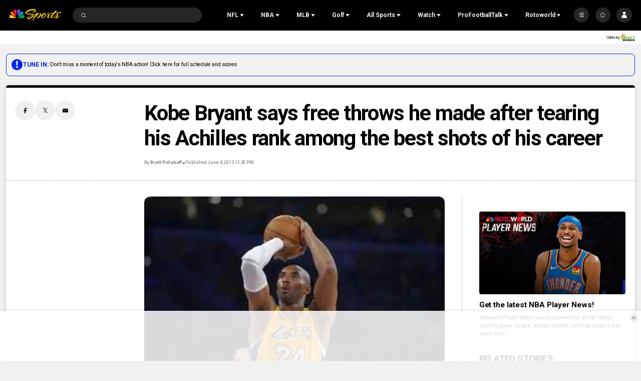

--- FILE ---
content_type: text/plain; charset=utf-8
request_url: https://widgets.media.sportradar.com/NBCUniversal/licensing
body_size: 10804
content:
U2FsdGVkX1+oS87PGUwfcrbFLXFMCQ5ppbqqkFFCgzON8Hppc8Fbe/tNmN47afzIbIdQVKBeQjFzgw94JPyYX/VxvCa3+waExtAauOjtqejqO53uMSN+b5G77hQ9FACqO5WyevBnqTSpn1TBEgvsxUC4Hc2Kaq4JuWwJh6xln1G2de567h6AKtoXuhgj1SR+tlawt7hZg/imqVbjg6ed48Ow2GoXTKz1yRAKqkuoCpmBdZ+Up04CuO90hYG6S1zzRZr5AsiiL300HmBFUoPiLJheSyOrpkrKHYhrVFT2LWiQjWN+pNNxbRQNlaJcmwiwjSkFe6/JpiojjWZUIVaszuqFnL83fGhiad52ggS6QRJ0KgVGxrggGFcCMOZRPKd0Jy7ots+b54S5+R4aaeH/NlpQ+JEpbesnIRpW3OXB12c5/MUxeFMavqxGqu6bLO6beObk8HvJ/Q78lDbfadX9zD7epcCLpJCO9t3SpGKnZLdy3x4yqjpYd5I0Cdkn4cdccfldAeO/XopAtvWg/GU4CVhga2c4+3GR7bzH0BZlacl2gLRSGZYYtAgSRv34wO2S7/BFby7neWnx5kJNMx1EdrhS2C2YSdiKfdSH2M/clB2umSHjshqRO1NRQ07et8c2d7a/RsqmfMZEnKqIiWTaYsJ76AZ+0xIwcVbOqeulaqsbFcT2yr9C5WG9ys6eW8Le/c6RUxT9WE5fVOVkQC+JdHeV9XiXK1/JXTmyLgpMGRywd4seyq5pGIMImyuRCLCXYMJn6Bk7JSNPWDAQZ/pmVj7iM5r4RA4JwJCZEjcj/[base64]/iPuDmZsJi6qRajrREIQScFqeWuH4KBvqEoSDbSXVcyx+G7B/mRdk2J+udzywUiKviKRB6cjBztMqu92nYBQgu8H75/qRBUzJjDgaupv7yh3k1U2KGAMgrxa+Rgbcuwo1+LYfGiVl8y6FgjjhGaMEOk+oSBF66k6IfrGE4aRHWi0gdKnXYwQUY8NPyH6+Or3EMRL094/wClLttvJbij+JcqYH7mMcJ2FMC63Zvucr1pL7iZs4tIa7+ACyIKV5iw0nPncQzTGibxhpCzwb1fgI7c9v//FhY+CvvSUb1iEqn4PcGLFeu1dh33H4XF8rT7cKx1iqEJKPqalPjYjF0XTJltfdO0rnQCnxVg+1otU9GKrk91Tz9PaVrZgVaxidimcrFTp6uGNabk/unZ2wOxhwhdAYPku2f380PX3LadWGcsvcozRu3F2cFSB7EQL1zB/9cP0bkKo5Ovuj9H/K7nBMQoOOYqr7qQ/UDUdUVVYxDjRCRACHu+6UgB55Ensd5CO2dhllSD27HBYyuFC4Zo1cRO0StgnrhS14WwyCET5fIbN1UXDs4mUk7N40gIc6wiakQmG0OBjndEqsYAyMa6bXppCVtliqIPgUFbEVFMtTnQ+ZpWRQJdPH0XvIIzm4vbB1dPjqzZqUx9Sl+oA9GxAWWVz4VP/aMLtHE3roKTjis0jSlEwVpvqmMn9TeyRRDyk7Xz+NqR6WRytE942behhqOMN1FJ+7jvzbeQBkEvNRwrMool/NeqU9A4F7fU0XbL3F3bQVn1drpB7+CD++1w+J4KzMbUuaY0E8Kezrv4Xo7RKpZejVA74NI//ZEVGND3EmSBg0Y3+DDGw2kDcOEjqIzZD1dz7ZvsSagxi2PHceH51AbcF+x4aO+6lM8iucU0LF0I3F0WjychTQH/UZi8NwHpTP6hqsyQYgzQKEpCSaHPIrv7kQST2gGfbJdeW1MlqzNxslrsQrPOvOm0lYvo39QBs/neN7P/paZdxsm+dRN8UHXW3u3bP0sr3sbR2yrRkqvkWoq7Pi7yQ4T9bc2x336wavrvJ1aMiGnXoIMNnu4pBRXs3HlWVJSXDONs1sa7MY5dq8crPhVmhzkVKiqoEqdi4dCk2BeWzakxOO/6Tu+0WM7kK56hsDyzc2j649S1zw0RTTJ/PB2U09OTgcpDxgwrUQ+VAVpQpQV3Sr+d2jdFnY8WNFIzV3nEJfnxeT01nYfsTtAiRB0gAel73CbrRw/aCBqqz2OUu7Qa3qjUZnRimPLdvUhBQqC9l+G6iuFSFz22YR3FQHuTY/0iW1nn6Qv/OC1GOqjD9K4eyPlyPNIv7F2xicwNe/Ri5ID/NkcLtkb6Lwb6p+99eYpL4TEBSOYiMLgH//Z9gHxU05nB2PzOnp6JAXtJU5hJRXXQeDhxIcL/G2PoPbSUFzNiOEwwXxjCNVNf1v/4Eh5fXjEsxqCCFL6TtCgK3cr6KflItBpmfVI7/PMuGa3X5RBBgxEsu2qbvGC7T0OmBavJ2/a1gccdAy5OAX52czu+zg8/hfoXFoHzC6LjvxAJSI/+6wiPt0Yj2/p4heTKEPHb6eMSjbQQgsdcxyAn7b6jrkXU5dBCy3yDzByqoptNH4CQbcgaqbuzwTtWsHg7FIa6KJB/erYXqIHySH9BEGo5IYIwu+xVwWpz5KED6tXFlLCvICoAIuosHs13/X/D40JWSkUYog+JLrZlqqHt7OHHv5OxOdIBb0smWgy4cbIvpWVfRfvVWf1+J7tbM+z9gARwI3z5xTxdvazJ/LuVU4Ij1bNHaULKe6h+Sx3PSbmMpx8c8bz9k3Hmq6aHamfn/cSb17fktBXJvnAA+HTUTIlhzRFfU69zztV3OJOTrR01vY6bFpRnqbP+B60E+5JH8W1NzKIa4S9+PSEVDHQjTNBtr6UbbYevzA2/Z5gEI+PXxwwzyg1Iy79UxOzztBORhNOGm500f+p7SuXVuQ9fzSgxpko+KHZgrzlUHI1QkuSNumgY9SdKPl/P/Ps0L46OnvVYm5R4NCiSAb76975kHY51HuJVLzs8TIabeEcT+dcDyHe9iRUctl9DMsLXtFilXkeDPyLjyQEjRyo6N6TnHFzriuJaslNa1YX+SJe077gTboe3zyh49rtzIi1RRsxszWeaDSeqbDTpReOOk1JIwutt74O1Rgy45RybAou/EAAqxl6Gm6cS9yfjpLTeVbMURfADoKftEXwAbjfnwk3IERHoH1KdCcktY79g/Rkx4aky5dZagSNCF5gDfrZzWlo3rgeIfiCLFKaDPmNZ09CgHUyJlD4iijJEvMB48VeM1SjvUc+X7cW0wawQR30Q83adm+eBIs86r1cVFSf8HnJHqQmPUOAhXUVwUi3j7t91D3wBIrAW/ceugVttMJ1GFaYWUW27PPzltpwZQp70a4hOVWXdM9tlPUhVnWmp6KZVrBaMLwI1P80iEbMFipTLZp/V8QAgw22YAzK9VIpjImRxJbbK+zfcfU2sP/L6R+oTqPv93LyuheoIbMDDzZvKIUo/fuVHmlX03yTzGGC6R4Mp4bY74dPn9ZEh/gWKllvsByRvevBEzN+J/dqf6D4m0n/5KvjW16xAck4KMJpx++x2sp51zjFicSMVNHHiAqGOuN6s4/oHScxDpX6geYwqHqZwdxxBfdi8Imy/xyjmeX4Sr0vxm7cWv6eRXkG58IBUQe4+Eiv6iaMfEqTaoFIgk62VoMFKbUOZJnCeVHDQXfVxSA92wRFGm1Kd+WNuafIEskTJP5OOoypknPv8F0AHOT6vsTrraRO6J9hgbAAbtidaDNdk3giGSC0qI8fEAOLxYaXzICf0fDO/QOXBVxJzt1wvBK/Zx52W302ZpW8mZCSfoJr6JRM61wPi5he/qEk4Qgr89sWtFml3F4H1bfsRGXUxhzQimVSX74/TkpSmQ5mlZf5zAeWZu0t5XJ+D6+IxdOdCwcSNfF++PqCvYeTwix1nk4C4FZh4zo0HuVmx0Z4gxS+U3Mnj54HkUUDINJP569zEl1Yd+l3Mj81wWqBttAPmoRnVexGlQDxPBh3dcQMoAaLrV5d1rB1lRddKdxcO+YPbJ38dQ4HDaCDMXWxHM/Zp0EuTW2ioYDBq+nJB/nT6ZVXfEF4i5ZNNX2IEMQ9woaLGIgHOWB7Cmzsc3Qyk7WHSO7rq4wM9+u9TicEmu9VBGX45SqJRAqi/7wRYUH1zL6lYPrbAT7sZOdd6ikjXPheIw/rYO/+QwqOGZSnOVekw/D5OFP2x/Drf6En4xM6kDFM8cDahzJ61qIa0v0CFhRyJV4gE/hNit/nmGZDP5CU4cITRPh53gnxqqfc2dZ/WMAsglszhVzJlBA4EIvTrOsjrilc1KVuUVjY3tbpSGdceaqgqYehKyXjewxuxpeBBg5xw5bNDAC6KrgZrf37tocFkSM0Dj/WD+/ZaAv/nHngza+sL9wQxZ5SxcLjCDGtw1xkEujK5W9b/1NxI7C5yl1D/9pMu/prVlQTZ9w9bg/tSsFj2ObQPQrLHF19qhO5rcQkNxRXfXEo97dqDRGvBV0uKHGcKHaIkvq7db6cAq/xeo2L98eeObgMfaSX7pSFgddoHC7C6uD7e3Q5wgNpiHM9sXLO2lTt7mdahVdNeLM9ZC9PYgiOKbBh1JfgUKxf5unICDrkYVv1Z2Vwo85nIaiIzz3jN0AItzJH5My3RDXOZAD6a4Jlz8YjTL+RL5iZCBhM9Kt3R/Fcv3UQRZB10DTO3hri/xDCW8tUr49hW6VT80KMs51G58ca6uu1ySCtQehpHtCoVjGnYjn1iwET6Vx2I7mogtm4DHVmYNApLbG0563DV6f43WEDqr0Yv1tNTb/s/OaAZgUiV1earWw8O1QdJgXlC7YZhlc7cDeFZc0zzTFLnwgPBDFkmJuSZ00RPJt6jGFEKsAX4hJZlOxu99wTLbqPlilI1Jda+BrYoKnHGpFYJ67tQmlR1hFg767/ZY5dNk1cWIoXRVbeU1II5mllNNUYVFBvV3+rbgKPph+rPfcBRcljtHIKHNSsXlAwaafog6gzvxNvuE/7fqSPGJNzujXl4Ws7xbrI/P8X2plisSuEtNXEpQIEmtpyUcwMTUEX7kBNtshgq9/xZ8fjIe4S6HIe/MuQBpPzlYOCQqi9gQ2KlPqZ8ZFXb0tDgTtALxLd0dIX1H6HV9N/V2qJjQ/PCkh8HS/PbKoG1a0Dcz9d5uIMp8nd44LrjiGIYAoznpBRh1hW1wrsNLYe8bVSDF18w1QYwkQaG0IZyUT3J7lLP7Bb/d/PrgILhsogme3nRRYhZnbP9Z0d0i50jnQ1asEJBEqhasWkcPdjadlYx/M0DjUR5kUeruWzay8HWZybCA32glDSlLi80Ia/78xZ2jn8Sgdxgc27fapaaGvLlyYUWtr/Z+bPj73G8+DYQ7OYdYBxFtwQT24AqNcqtN1RPZa4mQeAcfVlTbZ4/8N3zIJVdhqnGQ0bJtbwvSq2V+87/Ac9HVaMbfhoeEzQWy1sDeqDYKwCI6BpuYFpqkvsY5guL9ziVt6+iaTr4UR3OcLII8DC7qwVe5J2gCFvTXKxXgvfTBRNcUNxs5CtExqUco8Nr6Boi5P1thjdOZ6vu/OSHnIGFC1UcNK2q9w2alsFufhyoWZYYOgw41RimuxGi7rO8mXcDqHwAbEMAAyp4D5H+s7X/Yrncq79ONAFDrU1SXjDMVzNLiONMQWCX1Ca1U7nx/PujlZRpuUYn7f7AZ+ISZgpLlhAjMkTvhsKVZ57v7tFfbT7JduPy5oMFhy+ZZe8sL3TNclpRjKQpaJKZez65vAPr/r1k8SMw4kONIR66wvarieSN0ryGVqKjzmKq/T7S9cF+9YTtDT3SQI2W6RR3DbrkEi7/VHKPqpVIVupywJAVXMVPSMsVSr3bVsBzR9gc0dptJK+qoCpReaBvwFqpkklQbfpbdJOw2O9xsQoCWu3JfeeMR3HB+skmXamTi9Wn6alN5Qy4U9VMPeqlXPjzvBotsu5b3qa26lS3b7OsBQPVwLzmMWpIcX37PUhZKnQYsopLXDZOFXZn/I/QbVdMBGKuzqrMj+tHmSGPh4WACCOoDf9RFiIJ4a6EnqI3LpCWzXUoxqPtouaFPaE1scp4Bmzfo9pvCee16oSHdEiMqlvS0UIqwxz64+ZNfOFz4iq5y1PQ/Jr1h2dv+9vhz+A1ttwbSDpnSO14uR6jgX5sc8WgmSWH6LVNJJSSPQt/rxO0HSuBDv+HybnMfBHMAwqHlC3rrE1cr7bNrIur2oCA3iVVfbA+yQ2C4x5fO72iLg+a2M1fJbsWsTDne6pH+ncIHOnQs2EDnDwg3NfbsD0LHjoy2ci9DFDEJfPXAfmI5ToOQ4LHsz9iJIYIxsenTGSjU9+eVKcnjmCy6BYBxJFvL6SIs/lXiHMc/H7WB8iqb6cDexaQqCPkxWqc8Wt70xAPZD52JZgBV0zkSZ0eI0PYjlcZTmFBFU3aiiRYH0jc9zualC/RA9e3t2g7t8Lzii64NFbPHO/LR+d+SLYuc8kIk1gZtu0IyYHnGxyw/aH65nLI9W5WjZA6JmanF4U6IvpuND3jmnuWVwKQVC/ve2y2Jr7qOMH1nsy6hC6vPirTyJV6QQbBSr3ZRyDL2J49h2SOkrf0K3Bgl/7pa2Ijco4cJgNmwx94MzWicb/dwneYWjasU5sfusQbxCxvSZ8ie3NQYV6V4WD9CFLVaTbBKGpU1EsqbZuO8CFYYCTm17536A7mTbO2g4CAvtufBAGlODS+lekFyhXXwcI79kaMk+9Y5kQL6ILOhBXbvwkEXZz6cJ6ySHpS++F0Z5WTSQ4x4cWVcs3/gtZdVzKoP7uIoIxaqcxpr3LVwl2Osb7Nv1yCUtJgcXM2X9/3+mKMHwi9UsAVFb5UnopBLl6XiqtfLuTfyLudq/goV3QKu3r7y1ZU+NkUPJhvbNORqhp7r0bW4chRJeCUKXJ+KLgO7fMz+A2sU4nYjcMqbgr8kYF61VDsKyVysZOUd39fQy4lJP/dIGxZTEP3CIMfov5/o2k6644z8HIqWjN1KUETFB6mSEpYZYD+70V8wGpz6m9TyW4ySlJt/2b3PlkYLpgWq8Ms/8wszpOFfuCayTE5Md9ENGkCZpvWIzCi8Q5NsM5zHPcfq/YAvKws4H+ldOBsufjZ3/[base64]/j/5fNeDfKZ7u72rViihEy+V9TxfwwNTjkn9Uu0tlNHmBXUlfFRDV+BjM1UstLWW2H0mPjwUp8XUzjm5i8Ev61Qlno61x5SOYmgWVxjsUltVXDWu/os3epQy6EyLWRXBtGHNzRxUaqEzCQj+nws50LbdkqzhjrM9AFBitUc5gB56+80GVbc0NsBZ1O1uuVjY0b1dv5JArN5O+dS+x3pl6lZY4MevwNR10Zd+Hw89Qn+JM86HqHmLP09K7PhCXjPNxP0w8ZYcD1T9iu1jo8sBOxgJ1lgFb2g/zyW0Ds1RW7ez9pk7udRqjyjkzVyFsc/pfFW4WyFrfoaNbLzt7M1uGekgw79RnSLclT8REtFtl7B1Ho/anJ+7gGKhEAabu4xXZxwJPO7D4vQNm8K/5aa7bkZGsJT17+Hj7Kv24+s+BxrrD3X0Mhw7fPmODLkpvYx+45vaYgO0caE4/iAU2ySRJ58NBNbR8XQZKmS2UkJp3zFKhQGZS7DxEPOj/ZRaM+C5Fy5oPlmqoKzytSWp9hP4eLvip504kKnMKOi4Ufy6+eCAJt6WNBYbnz9tFMzEUCswgLY/RR9rEiymEUFO+Yqoo2jJTu3nYKx60phM4xaRYQGcWawMsyF5SCshOVJDm6SvaD1E7Sn23Op4XO9oguj9baQejt+gfMiEPT1WPtXiTrYxjE8/a2eUppOYdMtWEdLUrK0Y5py78YxHIzyKQB84JgYcUoCY/S00BDX4i+VHRnB7ZL0UPskz8U5k7o86VIkHhWeuGP/XFIgr/199szUzkcK0Nzij4fQBqPA3sCxNxzHNwMyfF5e0d22NlWpUap966GloIvcAjD2C+6In72vgSavIm/pPzpSHYFGuMWMyhlZZa1Npwj3SiVF9b63SU9r6pvIqOv0YbIeLj5+HJDE8lz+6hdLj+AnRPLHx/YO8KV03dH88sJGkLOXxxLAjvtDfNo2AN6xw4S84QDcT0t9jQORknYPSK495Wj1VD4Iw3kZ6brsb7lyX99fsmyqGYlYKh8iIcK6/wxYUDw+27Vfm6AWZhaz03akaynppi127cL/0f+ZyloXqX6LzzcL640rtsnSeny4FrVDbRS06aVWniIs0DRr5rbY1rESFyzlYhSkCmaUqKN7Bqs5h1psS1wJn1Gvzyh3waQObXpTSLfJHPkfUYHl08ccY+U06HJpYS5bsnbx3jAC+DavxfdeiBS/grkJ/+R6iuxdkzXMPM2bzdip5nc+hxojYP1zdGItF8J006y0O9ZtwCSYoN3pV9KRxOeZiYurcbOmlp2OJkz6lJPNXjd3mmn8kyVkp8KCqt16qoclbnj9Z1AqI9IF9fRTEm3eoa4UG5yivvPQ/YrqppK6rpmf+tvD1Npf8IwEwp2UvZ/rGaeB4L+yQ2NFCPAOaLyYFKi5eKdClO3q1dx/6aDfWTNbhDmsWg4Md3vd85T7kAEibSJxc9fXxR6D/I/0jFXZ9MrZfBDmAPUpIWtdwXWluD+p1TS3JKiiLbeeCeWnY3s0ztgvFikGdJE7SO72U1g+K/JbH16Zmv0D1lK6kKS3+OQy800Pbr4J3TDbEX5tHVTpwbOsmeDbpH6H4ewTngF/96Vvgdy/zszHsX6OMtuX1ChvPsh5PX3CdvrOwI+4gbx/[base64]/sVP5LAQNaRsfxSrQFOjTXXAwPf5gauSTGbSo9LffSbTJxm7BKYlRI/rMtaSHHIGx0VcrW0w25+4Azs/ka/dmoz/4hyM7bksOyIErfXHYJ9yFJsWQTqKqc+K2dJ/SZ+JNAfdyhg0Cqx6we3arS15LETrkTKuM56r+I02vlElzvvR3BaK8hugLsBg7jZ8Enl/4h8Si7+VPj+8OjzsdJrEW/r5KjT/rtmTYQV8nMOnKHaJSWia45pqOdNJojcbaAM0w563+hdS30bhB1X25rNdpK3VVF9XivEhmoV7MeyHg1+ahj1INbaje465S6LV50ODHO9+9C+9YJmj4BZ/68EexlrD7+WI16tmqO/SP1KgtDfRTiz5pemDqCmwmcOgJ1dDajLt59olPVTkSN4SNoypMegK9ZMdnB9yUJXSqBv75lTTBQL8h4UEA6OLS/r/zLsXMD1Hbjeyegn7/T4NZkAZx6dKIkDjZoCbMPUD3qhf29PtlUfp5Q35LIUBfTbddFA1h8NJKB03VbX0BkSnaQGxPlLZm7D35ajSIygUp3Gmp72GhTFsT9+Nvz5fhaWz4/Ty5k1xEBZQgL2VcvVRS5hXfk9CcLtwTiyRxrL5+TjAbio+ON0ti5h0a1elY/gfUJs0A248Edhcmd2uU/v6zCgJRFWtYjIh0j9Hajo16CRBSAy37Oz+B2znlSO+DufHkW4Vyg90bM9smEQYyM7ebjjQzm553VgTFquUd/XOO66WDnfAV8zUpwL2nF2T6SHDj2tMazVK0jrlo1YGJo1TKnjaBAvm4kjXQGsJgIfpbZOHW6Y0k7PMvjlS6VcowrGtmeBYuOWN+60xVyxL/Ex5dltgAX1VBXmN5XwlIQYmkouLW7LbR0IgMj6JwYlT0ss6bMK+4cyyf5tsddkA/ohvvGGKQwpVd6Wbfk6Q8EVrkmGrYsyag2c4I7p5Tvop6vOEh0ZVM7X2AnO6ePyPxmTBSgc7SElUotKtXLcyWMaP/izFia1XZtl6LFmZpuE7FhCYqo4sS6QKp5k4o7Fk44+rMwPlcHzSIm/mppkNrlHCJWHvQHHfc8ehfTnUkHxExfmwa+GFYweZzdj4mKtfJozBN6H0/4PBliopGccFzsnp3ZutOLW8Mm0VlGU/Jyj7StjXVrUwXCDJNIO7fPVa80V21QYECRLsFveZz84sZGxq9pNNPpTWW75lPRKLnxgMwg9yU0/xn58DfO+jCWhiBMr+5e/8r8Rx5gRkS97kCySWVBjOkNdF76id2PnEAdb+AGsLNahf++VM7odtQmtWt/kuZKFJvVkIq0FZ/wEp2UyYrCbhWW3Bh9K22p2BZHdG4Kf7oGBQNWryx/JO3LSesiiVY5Cz+mUVCzif+aqUfrohQIw3FGI5WFPvotAmtYTaZsaLZDhuAwUc1/N/cxerXDeqw/2/uHBlDMkuthLiaBtijX/DFhnLcOfg3PIeQoEJgdyoJ3/GsJECWX0YQOcTdTt8HuGdYR1wO9hhagRKrhJ+mANRimxhEAYc+UOhmn7pRffJhrhDjGsLd2LIRvjtZLuKrXa9Xazvt3AibKtoH8n8z5fYPFVhDwJ5zgJes7xg+g6dJfshPrc9ur2yL4SIyyPOoZz4eNksWG3K1GjjZqQSlXMz+5vZ6nMXqZSncq0zAh7Y/VAoRTshCXqvPd+qCRuLnI59Gd2fEGVhgeDGVOYx3of9f8dXv0rhj3m23F0vLs1ukMHFHwhmbmcduMbwyxuc7mLk32c7t3sW0dAFVnlZKZGho3Iw8WXtCLH7rC5t+X/CQN3s6bwBbXh/HpUyr9/sPQfeyc6enD63ysAVCd37YT4zs6Ga6xQWh0DoUPR7CtadM0qU5BASChDlHaMn6XJ0jIW470hE6HTATBjWY/LpkaW44A0D5DD7Lt689y9BUttrVIwpmN/[base64]/3JOdMDhf404RNwpZpVRyaRJ3MaV11Gdzkpw4u+VuaVjrj1kiBfOq6lIcyUc2Bc+btPcObvWUfrf0lOW+fi/iTuisT6Brmay9hLXdeG/hWhiX3BHDG9jkmN6NC3XLakVZzLGgECboJuNukMXoqQ2OP2/lKrmeB6UpmkS3SyAH/NGhkXQB2mTwwjmRSClDH+1o/4DOPNjGNSZr479zDVPFDcpRFVWWuXGGpHlmmr2LLsvUpZ8BA4WgRTWVBwZqNaQNxpFJudVJ4GFZMlo4W4/J2bG2zTTzvVUBhX4M8U7ZCAZ2qS8d9peQhzNgd0TRbRG13XlOjMhUx7euJpz/P7MOXJH6B8xyt7Y4Pp8f+Zf0fbjaUIieZLkHfuJgYedacaiOihnvg9q6Vv7y4RVfy0kxNaahDurijJktrkN611en3N+1I8aMQjBe97GTvvsIpoDcQhj0QAIKxYHoYxFZ+MpfyMdLr7pd8+yU+OVPYQyGdAqFK3A6HeM5lT3uGRMVFgXsE0q39i2Qqzvzp0xkZFx2/[base64]/YU/NUTcui7RNkXUbpvuI5KHfcZpOYyTnCYEDjvhI6x4bSbTSFQEzO3Hbp0Gfrl7cMeriv8rqjc0sQmNKzNWL7c27rzWt77hXOzMX/ypUJTI5/[base64]/bYT7f/Ha9W6RqZsMVLHyKidRvyhxvFwgT2EHXZDRgJS5oaufOeRi4vmrpa2HlhOBiUNWADIPS8N4+DcWbq/YhhFCs833Q3mUlDiuQQ0KRCH5qD3L4EbW1Wf8/bEDe+iYqAuNHFjiJBPHwEix86CVkqiqzYku5ERTt9pFjLgGRYZ2por48Bua0HJnhY20trOzPecrosIP73Yer3rf/WLgNJbEGMMRYAZ9xnU/RiYBBF6xXDhuEhOh3wDBHX7SYzMl1D8Bza4HPbx1EA2o1hmIIr2vUTNAocgusz2UUqAqtLyJa3ioXBR4LP1A/pI9p52TU0umsBhbGpy2qGciq2H1oFGlZjWcvAiwY2t8lLepae3qv1tyNvVsfT0IeAbKe+uY9StPt52Gguu7vmqbJV+ArlGX0zRiNgXH6fvE44jmz09+pwhJz3EKO7qCJdG9fK9XsgO89XrewfnFhSQn6g/mIHplx6tMgUbITuDQCwklECMePYlLn+I/YtrLX+rjg7i/pULfI0xxJz3kXpRsotb8rwSDueT7YRzEFa+MIHSrFmoc2i+CiO8XB9zwD88DcL9wHdLKdO+AVXEur9nrL3gJm2HhuWddaLFil5BLUv+YhAARQ9TaZZui656J3t/eswoRaWOcGM+qqXpKakb8HRWnWQb3Si4YBEcJTA37o26iMS2FPjM4SVxGEZTb64cTdIGSjKa+LGBeKzNcbqwDChO7663gjnzrnS7dhojJVrnfEj+X4l/gbJAlpbYF6X74GtM0GaMQHl64Ov9sBeNkeyQeIHADCJZQ40PhTTwX9OieZ2Bg9U9ihB0IYBwJf51IS4mC/[base64]/Jt3uoUEeX+jMiuaS9sdfErTPKY/5Ew7wSlyBvKHm0iJaRULHrAJ4cAmkDZhveNrdkXs3ufIqdCOAOwUYRMiAlu1yiMrBfqaqJvQg5py+MieNzXpRco4rx15e61Jx+JNT/7wO2dEAy05rpN+Ymtcb3ArfO2uq1PBrj757vtY/pnPhekiNQU7pr+pNoXIJVcMuXpOWxFomRz8tCcxUbL6/m5YBFJQVDDFhz0kcdAuL3FBs91HMBN+vVrU49yojO0vXFqMJzuWUm2pmJLTr5IHNdylnJhqW4sUc3MWhG4/caaEnU4aK/SQMwmMwoKLlPu0HieeJw43J5tLDpy7Zn4LrJAuD6+KRWnFdn2Vx8YROH+zf4A7Su99LNo5VgdW1Xo/ZEv0FzHwaG/NJx1kFFeIxF9rqzDsC9isjofacCKZKd3jRnHK9oX3r6xz4CQfWp8g40pyrY50iNBAhExLymmYeKPoRoFx0TL2kcfdzhc1rlWi4mrnjtj8+KqyTHIcU8VH3Fg59LVbNsvGF3V7Bk7nteKBsGsCUu/WH2xBmC5bUyImmvD4Jr7oMvOaXrC7pMz8wd3TVkm/shGsk1DTPgfO7pDW4dYKGQw03BAg6Lxk62p0eTZFUjaXoTZlB2Lcj+V8fAdsmarPTeaT7ezfYIqYvPl24QJ674P9VQn3ZPnankdGKzmX4i1LZiJk08eOggQZ0YSBTG5A=